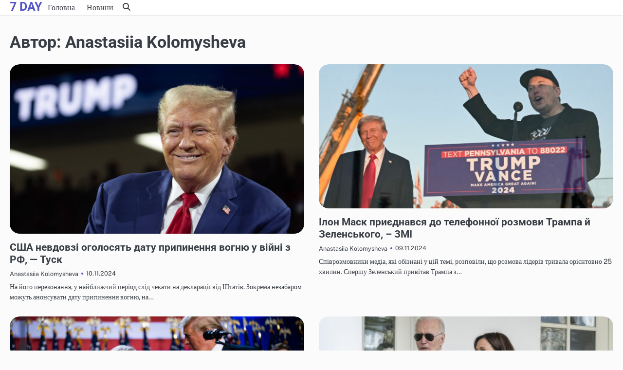

--- FILE ---
content_type: text/html; charset=UTF-8
request_url: https://7day.com.ua/author/anastasiia-kolomysheva/page/6/
body_size: 10606
content:
<!doctype html>
<html lang="uk">
<head>
	<meta charset="UTF-8">
	<meta name="viewport" content="width=device-width, initial-scale=1">
	<link rel="profile" href="https://gmpg.org/xfn/11">
	<meta name='robots' content='index, follow, max-image-preview:large, max-snippet:-1, max-video-preview:-1' />

	<!-- This site is optimized with the Yoast SEO plugin v23.5 - https://yoast.com/wordpress/plugins/seo/ -->
	<title>Anastasiia Kolomysheva, автор у 7 DAY - Сторінка 6 з 45</title>
	<meta name="description" content="Польський прем&#039;єр Дональд Туск заявив, що план Трампа щодо України в розробці, але найближчим часом можуть оголосити дату припинення вогню." />
	<link rel="canonical" href="https://7day.com.ua/author/anastasiia-kolomysheva/page/6/" />
	<link rel="prev" href="https://7day.com.ua/author/anastasiia-kolomysheva/page/5/" />
	<link rel="next" href="https://7day.com.ua/author/anastasiia-kolomysheva/page/7/" />
	<meta property="og:locale" content="uk_UA" />
	<meta property="og:locale:alternate" content="en_US" />
	<meta property="og:type" content="profile" />
	<meta property="og:title" content="Anastasiia Kolomysheva, автор у 7 DAY - Сторінка 6 з 45" />
	<meta property="og:url" content="https://7day.com.ua/3313-ssha-nevdovzi-oholosiat-datu-prypynennia-vohniu-u-viyni-z-rf-tusk/" />
	<meta property="og:site_name" content="7 DAY" />
	<meta property="og:image" content="https://secure.gravatar.com/avatar/631164ea90dc25f9b4a5b689996816ba?s=500&d=mm&r=g" />
	<meta name="twitter:card" content="summary_large_image" />
	<script type="application/ld+json" class="yoast-schema-graph">{"@context":"https://schema.org","@graph":[{"@type":"ProfilePage","@id":"https://7day.com.ua/author/anastasiia-kolomysheva/","url":"https://7day.com.ua/author/anastasiia-kolomysheva/page/6/","name":"Anastasiia Kolomysheva, автор у 7 DAY - Сторінка 6 з 45","isPartOf":{"@id":"https://7day.com.ua/#website"},"primaryImageOfPage":{"@id":"https://7day.com.ua/author/anastasiia-kolomysheva/page/6/#primaryimage"},"image":{"@id":"https://7day.com.ua/author/anastasiia-kolomysheva/page/6/#primaryimage"},"thumbnailUrl":"https://7day.com.ua/wp-content/uploads/2024/11/photo_2024-11-10_12-36-55.jpg","breadcrumb":{"@id":"https://7day.com.ua/author/anastasiia-kolomysheva/page/6/#breadcrumb"},"inLanguage":"uk","potentialAction":[{"@type":"ReadAction","target":["https://7day.com.ua/author/anastasiia-kolomysheva/page/6/"]}]},{"@type":"ImageObject","inLanguage":"uk","@id":"https://7day.com.ua/author/anastasiia-kolomysheva/page/6/#primaryimage","url":"https://7day.com.ua/wp-content/uploads/2024/11/photo_2024-11-10_12-36-55.jpg","contentUrl":"https://7day.com.ua/wp-content/uploads/2024/11/photo_2024-11-10_12-36-55.jpg","width":1280,"height":737,"caption":"План Трампа в розробці. Фото: Getty images"},{"@type":"BreadcrumbList","@id":"https://7day.com.ua/author/anastasiia-kolomysheva/page/6/#breadcrumb","itemListElement":[{"@type":"ListItem","position":1,"name":"Головна","item":"https://7day.com.ua/"},{"@type":"ListItem","position":2,"name":"Архіви для Anastasiia Kolomysheva"}]},{"@type":"WebSite","@id":"https://7day.com.ua/#website","url":"https://7day.com.ua/","name":"7day.com.ua","description":"","potentialAction":[{"@type":"SearchAction","target":{"@type":"EntryPoint","urlTemplate":"https://7day.com.ua/?s={search_term_string}"},"query-input":{"@type":"PropertyValueSpecification","valueRequired":true,"valueName":"search_term_string"}}],"inLanguage":"uk"},{"@type":"Person","@id":"https://7day.com.ua/#/schema/person/5a4f26708612310f07cd920b7a089d37","name":"Anastasiia Kolomysheva","image":{"@type":"ImageObject","inLanguage":"uk","@id":"https://7day.com.ua/#/schema/person/image/","url":"https://secure.gravatar.com/avatar/631164ea90dc25f9b4a5b689996816ba?s=96&d=mm&r=g","contentUrl":"https://secure.gravatar.com/avatar/631164ea90dc25f9b4a5b689996816ba?s=96&d=mm&r=g","caption":"Anastasiia Kolomysheva"},"mainEntityOfPage":{"@id":"https://7day.com.ua/author/anastasiia-kolomysheva/"}}]}</script>
	<!-- / Yoast SEO plugin. -->


<link rel="alternate" type="application/rss+xml" title="7 DAY &raquo; стрічка" href="https://7day.com.ua/feed/" />
<link rel="alternate" type="application/rss+xml" title="7 DAY &raquo; Канал коментарів" href="https://7day.com.ua/comments/feed/" />
<link rel="alternate" type="application/rss+xml" title="7 DAY &raquo; Записи каналу Anastasiia Kolomysheva" href="https://7day.com.ua/author/anastasiia-kolomysheva/feed/" />
<script>
window._wpemojiSettings = {"baseUrl":"https:\/\/s.w.org\/images\/core\/emoji\/14.0.0\/72x72\/","ext":".png","svgUrl":"https:\/\/s.w.org\/images\/core\/emoji\/14.0.0\/svg\/","svgExt":".svg","source":{"concatemoji":"https:\/\/7day.com.ua\/wp-includes\/js\/wp-emoji-release.min.js?ver=6.4.5"}};
/*! This file is auto-generated */
!function(i,n){var o,s,e;function c(e){try{var t={supportTests:e,timestamp:(new Date).valueOf()};sessionStorage.setItem(o,JSON.stringify(t))}catch(e){}}function p(e,t,n){e.clearRect(0,0,e.canvas.width,e.canvas.height),e.fillText(t,0,0);var t=new Uint32Array(e.getImageData(0,0,e.canvas.width,e.canvas.height).data),r=(e.clearRect(0,0,e.canvas.width,e.canvas.height),e.fillText(n,0,0),new Uint32Array(e.getImageData(0,0,e.canvas.width,e.canvas.height).data));return t.every(function(e,t){return e===r[t]})}function u(e,t,n){switch(t){case"flag":return n(e,"\ud83c\udff3\ufe0f\u200d\u26a7\ufe0f","\ud83c\udff3\ufe0f\u200b\u26a7\ufe0f")?!1:!n(e,"\ud83c\uddfa\ud83c\uddf3","\ud83c\uddfa\u200b\ud83c\uddf3")&&!n(e,"\ud83c\udff4\udb40\udc67\udb40\udc62\udb40\udc65\udb40\udc6e\udb40\udc67\udb40\udc7f","\ud83c\udff4\u200b\udb40\udc67\u200b\udb40\udc62\u200b\udb40\udc65\u200b\udb40\udc6e\u200b\udb40\udc67\u200b\udb40\udc7f");case"emoji":return!n(e,"\ud83e\udef1\ud83c\udffb\u200d\ud83e\udef2\ud83c\udfff","\ud83e\udef1\ud83c\udffb\u200b\ud83e\udef2\ud83c\udfff")}return!1}function f(e,t,n){var r="undefined"!=typeof WorkerGlobalScope&&self instanceof WorkerGlobalScope?new OffscreenCanvas(300,150):i.createElement("canvas"),a=r.getContext("2d",{willReadFrequently:!0}),o=(a.textBaseline="top",a.font="600 32px Arial",{});return e.forEach(function(e){o[e]=t(a,e,n)}),o}function t(e){var t=i.createElement("script");t.src=e,t.defer=!0,i.head.appendChild(t)}"undefined"!=typeof Promise&&(o="wpEmojiSettingsSupports",s=["flag","emoji"],n.supports={everything:!0,everythingExceptFlag:!0},e=new Promise(function(e){i.addEventListener("DOMContentLoaded",e,{once:!0})}),new Promise(function(t){var n=function(){try{var e=JSON.parse(sessionStorage.getItem(o));if("object"==typeof e&&"number"==typeof e.timestamp&&(new Date).valueOf()<e.timestamp+604800&&"object"==typeof e.supportTests)return e.supportTests}catch(e){}return null}();if(!n){if("undefined"!=typeof Worker&&"undefined"!=typeof OffscreenCanvas&&"undefined"!=typeof URL&&URL.createObjectURL&&"undefined"!=typeof Blob)try{var e="postMessage("+f.toString()+"("+[JSON.stringify(s),u.toString(),p.toString()].join(",")+"));",r=new Blob([e],{type:"text/javascript"}),a=new Worker(URL.createObjectURL(r),{name:"wpTestEmojiSupports"});return void(a.onmessage=function(e){c(n=e.data),a.terminate(),t(n)})}catch(e){}c(n=f(s,u,p))}t(n)}).then(function(e){for(var t in e)n.supports[t]=e[t],n.supports.everything=n.supports.everything&&n.supports[t],"flag"!==t&&(n.supports.everythingExceptFlag=n.supports.everythingExceptFlag&&n.supports[t]);n.supports.everythingExceptFlag=n.supports.everythingExceptFlag&&!n.supports.flag,n.DOMReady=!1,n.readyCallback=function(){n.DOMReady=!0}}).then(function(){return e}).then(function(){var e;n.supports.everything||(n.readyCallback(),(e=n.source||{}).concatemoji?t(e.concatemoji):e.wpemoji&&e.twemoji&&(t(e.twemoji),t(e.wpemoji)))}))}((window,document),window._wpemojiSettings);
</script>
<style id='wp-emoji-styles-inline-css'>

	img.wp-smiley, img.emoji {
		display: inline !important;
		border: none !important;
		box-shadow: none !important;
		height: 1em !important;
		width: 1em !important;
		margin: 0 0.07em !important;
		vertical-align: -0.1em !important;
		background: none !important;
		padding: 0 !important;
	}
</style>
<link rel='stylesheet' id='wp-block-library-css' href='https://7day.com.ua/wp-includes/css/dist/block-library/style.min.css?ver=6.4.5' media='all' />
<style id='wp-block-library-theme-inline-css'>
.wp-block-audio figcaption{color:#555;font-size:13px;text-align:center}.is-dark-theme .wp-block-audio figcaption{color:hsla(0,0%,100%,.65)}.wp-block-audio{margin:0 0 1em}.wp-block-code{border:1px solid #ccc;border-radius:4px;font-family:Menlo,Consolas,monaco,monospace;padding:.8em 1em}.wp-block-embed figcaption{color:#555;font-size:13px;text-align:center}.is-dark-theme .wp-block-embed figcaption{color:hsla(0,0%,100%,.65)}.wp-block-embed{margin:0 0 1em}.blocks-gallery-caption{color:#555;font-size:13px;text-align:center}.is-dark-theme .blocks-gallery-caption{color:hsla(0,0%,100%,.65)}.wp-block-image figcaption{color:#555;font-size:13px;text-align:center}.is-dark-theme .wp-block-image figcaption{color:hsla(0,0%,100%,.65)}.wp-block-image{margin:0 0 1em}.wp-block-pullquote{border-bottom:4px solid;border-top:4px solid;color:currentColor;margin-bottom:1.75em}.wp-block-pullquote cite,.wp-block-pullquote footer,.wp-block-pullquote__citation{color:currentColor;font-size:.8125em;font-style:normal;text-transform:uppercase}.wp-block-quote{border-left:.25em solid;margin:0 0 1.75em;padding-left:1em}.wp-block-quote cite,.wp-block-quote footer{color:currentColor;font-size:.8125em;font-style:normal;position:relative}.wp-block-quote.has-text-align-right{border-left:none;border-right:.25em solid;padding-left:0;padding-right:1em}.wp-block-quote.has-text-align-center{border:none;padding-left:0}.wp-block-quote.is-large,.wp-block-quote.is-style-large,.wp-block-quote.is-style-plain{border:none}.wp-block-search .wp-block-search__label{font-weight:700}.wp-block-search__button{border:1px solid #ccc;padding:.375em .625em}:where(.wp-block-group.has-background){padding:1.25em 2.375em}.wp-block-separator.has-css-opacity{opacity:.4}.wp-block-separator{border:none;border-bottom:2px solid;margin-left:auto;margin-right:auto}.wp-block-separator.has-alpha-channel-opacity{opacity:1}.wp-block-separator:not(.is-style-wide):not(.is-style-dots){width:100px}.wp-block-separator.has-background:not(.is-style-dots){border-bottom:none;height:1px}.wp-block-separator.has-background:not(.is-style-wide):not(.is-style-dots){height:2px}.wp-block-table{margin:0 0 1em}.wp-block-table td,.wp-block-table th{word-break:normal}.wp-block-table figcaption{color:#555;font-size:13px;text-align:center}.is-dark-theme .wp-block-table figcaption{color:hsla(0,0%,100%,.65)}.wp-block-video figcaption{color:#555;font-size:13px;text-align:center}.is-dark-theme .wp-block-video figcaption{color:hsla(0,0%,100%,.65)}.wp-block-video{margin:0 0 1em}.wp-block-template-part.has-background{margin-bottom:0;margin-top:0;padding:1.25em 2.375em}
</style>
<style id='classic-theme-styles-inline-css'>
/*! This file is auto-generated */
.wp-block-button__link{color:#fff;background-color:#32373c;border-radius:9999px;box-shadow:none;text-decoration:none;padding:calc(.667em + 2px) calc(1.333em + 2px);font-size:1.125em}.wp-block-file__button{background:#32373c;color:#fff;text-decoration:none}
</style>
<style id='global-styles-inline-css'>
body{--wp--preset--color--black: #000000;--wp--preset--color--cyan-bluish-gray: #abb8c3;--wp--preset--color--white: #ffffff;--wp--preset--color--pale-pink: #f78da7;--wp--preset--color--vivid-red: #cf2e2e;--wp--preset--color--luminous-vivid-orange: #ff6900;--wp--preset--color--luminous-vivid-amber: #fcb900;--wp--preset--color--light-green-cyan: #7bdcb5;--wp--preset--color--vivid-green-cyan: #00d084;--wp--preset--color--pale-cyan-blue: #8ed1fc;--wp--preset--color--vivid-cyan-blue: #0693e3;--wp--preset--color--vivid-purple: #9b51e0;--wp--preset--gradient--vivid-cyan-blue-to-vivid-purple: linear-gradient(135deg,rgba(6,147,227,1) 0%,rgb(155,81,224) 100%);--wp--preset--gradient--light-green-cyan-to-vivid-green-cyan: linear-gradient(135deg,rgb(122,220,180) 0%,rgb(0,208,130) 100%);--wp--preset--gradient--luminous-vivid-amber-to-luminous-vivid-orange: linear-gradient(135deg,rgba(252,185,0,1) 0%,rgba(255,105,0,1) 100%);--wp--preset--gradient--luminous-vivid-orange-to-vivid-red: linear-gradient(135deg,rgba(255,105,0,1) 0%,rgb(207,46,46) 100%);--wp--preset--gradient--very-light-gray-to-cyan-bluish-gray: linear-gradient(135deg,rgb(238,238,238) 0%,rgb(169,184,195) 100%);--wp--preset--gradient--cool-to-warm-spectrum: linear-gradient(135deg,rgb(74,234,220) 0%,rgb(151,120,209) 20%,rgb(207,42,186) 40%,rgb(238,44,130) 60%,rgb(251,105,98) 80%,rgb(254,248,76) 100%);--wp--preset--gradient--blush-light-purple: linear-gradient(135deg,rgb(255,206,236) 0%,rgb(152,150,240) 100%);--wp--preset--gradient--blush-bordeaux: linear-gradient(135deg,rgb(254,205,165) 0%,rgb(254,45,45) 50%,rgb(107,0,62) 100%);--wp--preset--gradient--luminous-dusk: linear-gradient(135deg,rgb(255,203,112) 0%,rgb(199,81,192) 50%,rgb(65,88,208) 100%);--wp--preset--gradient--pale-ocean: linear-gradient(135deg,rgb(255,245,203) 0%,rgb(182,227,212) 50%,rgb(51,167,181) 100%);--wp--preset--gradient--electric-grass: linear-gradient(135deg,rgb(202,248,128) 0%,rgb(113,206,126) 100%);--wp--preset--gradient--midnight: linear-gradient(135deg,rgb(2,3,129) 0%,rgb(40,116,252) 100%);--wp--preset--font-size--small: 13px;--wp--preset--font-size--medium: 20px;--wp--preset--font-size--large: 36px;--wp--preset--font-size--x-large: 42px;--wp--preset--spacing--20: 0.44rem;--wp--preset--spacing--30: 0.67rem;--wp--preset--spacing--40: 1rem;--wp--preset--spacing--50: 1.5rem;--wp--preset--spacing--60: 2.25rem;--wp--preset--spacing--70: 3.38rem;--wp--preset--spacing--80: 5.06rem;--wp--preset--shadow--natural: 6px 6px 9px rgba(0, 0, 0, 0.2);--wp--preset--shadow--deep: 12px 12px 50px rgba(0, 0, 0, 0.4);--wp--preset--shadow--sharp: 6px 6px 0px rgba(0, 0, 0, 0.2);--wp--preset--shadow--outlined: 6px 6px 0px -3px rgba(255, 255, 255, 1), 6px 6px rgba(0, 0, 0, 1);--wp--preset--shadow--crisp: 6px 6px 0px rgba(0, 0, 0, 1);}:where(.is-layout-flex){gap: 0.5em;}:where(.is-layout-grid){gap: 0.5em;}body .is-layout-flow > .alignleft{float: left;margin-inline-start: 0;margin-inline-end: 2em;}body .is-layout-flow > .alignright{float: right;margin-inline-start: 2em;margin-inline-end: 0;}body .is-layout-flow > .aligncenter{margin-left: auto !important;margin-right: auto !important;}body .is-layout-constrained > .alignleft{float: left;margin-inline-start: 0;margin-inline-end: 2em;}body .is-layout-constrained > .alignright{float: right;margin-inline-start: 2em;margin-inline-end: 0;}body .is-layout-constrained > .aligncenter{margin-left: auto !important;margin-right: auto !important;}body .is-layout-constrained > :where(:not(.alignleft):not(.alignright):not(.alignfull)){max-width: var(--wp--style--global--content-size);margin-left: auto !important;margin-right: auto !important;}body .is-layout-constrained > .alignwide{max-width: var(--wp--style--global--wide-size);}body .is-layout-flex{display: flex;}body .is-layout-flex{flex-wrap: wrap;align-items: center;}body .is-layout-flex > *{margin: 0;}body .is-layout-grid{display: grid;}body .is-layout-grid > *{margin: 0;}:where(.wp-block-columns.is-layout-flex){gap: 2em;}:where(.wp-block-columns.is-layout-grid){gap: 2em;}:where(.wp-block-post-template.is-layout-flex){gap: 1.25em;}:where(.wp-block-post-template.is-layout-grid){gap: 1.25em;}.has-black-color{color: var(--wp--preset--color--black) !important;}.has-cyan-bluish-gray-color{color: var(--wp--preset--color--cyan-bluish-gray) !important;}.has-white-color{color: var(--wp--preset--color--white) !important;}.has-pale-pink-color{color: var(--wp--preset--color--pale-pink) !important;}.has-vivid-red-color{color: var(--wp--preset--color--vivid-red) !important;}.has-luminous-vivid-orange-color{color: var(--wp--preset--color--luminous-vivid-orange) !important;}.has-luminous-vivid-amber-color{color: var(--wp--preset--color--luminous-vivid-amber) !important;}.has-light-green-cyan-color{color: var(--wp--preset--color--light-green-cyan) !important;}.has-vivid-green-cyan-color{color: var(--wp--preset--color--vivid-green-cyan) !important;}.has-pale-cyan-blue-color{color: var(--wp--preset--color--pale-cyan-blue) !important;}.has-vivid-cyan-blue-color{color: var(--wp--preset--color--vivid-cyan-blue) !important;}.has-vivid-purple-color{color: var(--wp--preset--color--vivid-purple) !important;}.has-black-background-color{background-color: var(--wp--preset--color--black) !important;}.has-cyan-bluish-gray-background-color{background-color: var(--wp--preset--color--cyan-bluish-gray) !important;}.has-white-background-color{background-color: var(--wp--preset--color--white) !important;}.has-pale-pink-background-color{background-color: var(--wp--preset--color--pale-pink) !important;}.has-vivid-red-background-color{background-color: var(--wp--preset--color--vivid-red) !important;}.has-luminous-vivid-orange-background-color{background-color: var(--wp--preset--color--luminous-vivid-orange) !important;}.has-luminous-vivid-amber-background-color{background-color: var(--wp--preset--color--luminous-vivid-amber) !important;}.has-light-green-cyan-background-color{background-color: var(--wp--preset--color--light-green-cyan) !important;}.has-vivid-green-cyan-background-color{background-color: var(--wp--preset--color--vivid-green-cyan) !important;}.has-pale-cyan-blue-background-color{background-color: var(--wp--preset--color--pale-cyan-blue) !important;}.has-vivid-cyan-blue-background-color{background-color: var(--wp--preset--color--vivid-cyan-blue) !important;}.has-vivid-purple-background-color{background-color: var(--wp--preset--color--vivid-purple) !important;}.has-black-border-color{border-color: var(--wp--preset--color--black) !important;}.has-cyan-bluish-gray-border-color{border-color: var(--wp--preset--color--cyan-bluish-gray) !important;}.has-white-border-color{border-color: var(--wp--preset--color--white) !important;}.has-pale-pink-border-color{border-color: var(--wp--preset--color--pale-pink) !important;}.has-vivid-red-border-color{border-color: var(--wp--preset--color--vivid-red) !important;}.has-luminous-vivid-orange-border-color{border-color: var(--wp--preset--color--luminous-vivid-orange) !important;}.has-luminous-vivid-amber-border-color{border-color: var(--wp--preset--color--luminous-vivid-amber) !important;}.has-light-green-cyan-border-color{border-color: var(--wp--preset--color--light-green-cyan) !important;}.has-vivid-green-cyan-border-color{border-color: var(--wp--preset--color--vivid-green-cyan) !important;}.has-pale-cyan-blue-border-color{border-color: var(--wp--preset--color--pale-cyan-blue) !important;}.has-vivid-cyan-blue-border-color{border-color: var(--wp--preset--color--vivid-cyan-blue) !important;}.has-vivid-purple-border-color{border-color: var(--wp--preset--color--vivid-purple) !important;}.has-vivid-cyan-blue-to-vivid-purple-gradient-background{background: var(--wp--preset--gradient--vivid-cyan-blue-to-vivid-purple) !important;}.has-light-green-cyan-to-vivid-green-cyan-gradient-background{background: var(--wp--preset--gradient--light-green-cyan-to-vivid-green-cyan) !important;}.has-luminous-vivid-amber-to-luminous-vivid-orange-gradient-background{background: var(--wp--preset--gradient--luminous-vivid-amber-to-luminous-vivid-orange) !important;}.has-luminous-vivid-orange-to-vivid-red-gradient-background{background: var(--wp--preset--gradient--luminous-vivid-orange-to-vivid-red) !important;}.has-very-light-gray-to-cyan-bluish-gray-gradient-background{background: var(--wp--preset--gradient--very-light-gray-to-cyan-bluish-gray) !important;}.has-cool-to-warm-spectrum-gradient-background{background: var(--wp--preset--gradient--cool-to-warm-spectrum) !important;}.has-blush-light-purple-gradient-background{background: var(--wp--preset--gradient--blush-light-purple) !important;}.has-blush-bordeaux-gradient-background{background: var(--wp--preset--gradient--blush-bordeaux) !important;}.has-luminous-dusk-gradient-background{background: var(--wp--preset--gradient--luminous-dusk) !important;}.has-pale-ocean-gradient-background{background: var(--wp--preset--gradient--pale-ocean) !important;}.has-electric-grass-gradient-background{background: var(--wp--preset--gradient--electric-grass) !important;}.has-midnight-gradient-background{background: var(--wp--preset--gradient--midnight) !important;}.has-small-font-size{font-size: var(--wp--preset--font-size--small) !important;}.has-medium-font-size{font-size: var(--wp--preset--font-size--medium) !important;}.has-large-font-size{font-size: var(--wp--preset--font-size--large) !important;}.has-x-large-font-size{font-size: var(--wp--preset--font-size--x-large) !important;}
.wp-block-navigation a:where(:not(.wp-element-button)){color: inherit;}
:where(.wp-block-post-template.is-layout-flex){gap: 1.25em;}:where(.wp-block-post-template.is-layout-grid){gap: 1.25em;}
:where(.wp-block-columns.is-layout-flex){gap: 2em;}:where(.wp-block-columns.is-layout-grid){gap: 2em;}
.wp-block-pullquote{font-size: 1.5em;line-height: 1.6;}
</style>
<link rel='stylesheet' id='wpm-main-css' href='//7day.com.ua/wp-content/plugins/wp-multilang/assets/styles/main.min.css?ver=2.4.24' media='all' />
<link rel='stylesheet' id='slick-css-css' href='https://7day.com.ua/wp-content/themes/odyssey-blog/assets/css/slick.min.css?ver=1.8.0' media='all' />
<link rel='stylesheet' id='font-awesome-css-css' href='https://7day.com.ua/wp-content/themes/odyssey-blog/assets/css/fontawesome.min.css?ver=6.4.2' media='all' />
<link rel='stylesheet' id='google-fonts-css' href='https://7day.com.ua/wp-content/fonts/758ec793354bf96bacbda81c61b81792.css' media='all' />
<link rel='stylesheet' id='odyssey-blog-style-css' href='https://7day.com.ua/wp-content/themes/odyssey-blog/style.css?ver=1.0.1' media='all' />
<style id='odyssey-blog-style-inline-css'>

	/* Color */
	:root {
		--site-title-color: #5454c5;
		}
	
	/* Typograhpy */
	:root {
		--font-heading: "Roboto", serif;
		--font-main: -apple-system, BlinkMacSystemFont,"Public Sans", "Segoe UI", Roboto, Oxygen-Sans, Ubuntu, Cantarell, "Helvetica Neue", sans-serif;
	}

	body,
	button, input, select, optgroup, textarea {
		font-family: "Public Sans", serif;
	}

	.site-title a {
		font-family: "Roboto", serif;
	}

	.site-description {
		font-family: "Public Sans", serif;
	}
	
</style>
<script src="https://7day.com.ua/wp-includes/js/jquery/jquery.min.js?ver=3.7.1" id="jquery-core-js"></script>
<script src="https://7day.com.ua/wp-includes/js/jquery/jquery-migrate.min.js?ver=3.4.1" id="jquery-migrate-js"></script>
<link rel="https://api.w.org/" href="https://7day.com.ua/wp-json/" /><link rel="alternate" type="application/json" href="https://7day.com.ua/wp-json/wp/v2/users/6" /><link rel="EditURI" type="application/rsd+xml" title="RSD" href="https://7day.com.ua/xmlrpc.php?rsd" />
<meta name="generator" content="WordPress 6.4.5" />
<link rel="alternate" hreflang="x-default" href="https://7day.com.ua/author/anastasiia-kolomysheva/page/6/"/>
<link rel="alternate" hreflang="uk" href="https://7day.com.ua/author/anastasiia-kolomysheva/page/6/"/>
<link rel="alternate" hreflang="en-us" href="https://7day.com.ua/en/author/anastasiia-kolomysheva/page/6/"/>

<style type="text/css" id="breadcrumb-trail-css">.breadcrumbs ul li::after {content: "/";}</style>
<link rel="icon" href="https://7day.com.ua/wp-content/uploads/2024/02/cropped-618ecf82-7a28-4b26-923a-bb4e81fdbf67-32x32.webp" sizes="32x32" />
<link rel="icon" href="https://7day.com.ua/wp-content/uploads/2024/02/cropped-618ecf82-7a28-4b26-923a-bb4e81fdbf67-192x192.webp" sizes="192x192" />
<link rel="apple-touch-icon" href="https://7day.com.ua/wp-content/uploads/2024/02/cropped-618ecf82-7a28-4b26-923a-bb4e81fdbf67-180x180.webp" />
<meta name="msapplication-TileImage" content="https://7day.com.ua/wp-content/uploads/2024/02/cropped-618ecf82-7a28-4b26-923a-bb4e81fdbf67-270x270.webp" />
</head>

<body class="archive paged author author-anastasiia-kolomysheva author-6 wp-embed-responsive paged-6 author-paged-6 language-uk hfeed no-sidebar light-mode right-sidebar">

		<div id="page" class="site">

		<a class="skip-link screen-reader-text" href="#primary">Skip to content</a>

		<div id="loader" class="loader-3">
			<div class="loader-container">
				<div id="preloader">
				</div>
			</div>
		</div><!-- #loader -->

		<header id="masthead" class="site-header">
			<div class="odyssey-blog-header">
				<div class="navigation-outer-wrapper">
										<div class="odyssey-blog-navigation">
						<div class="section-wrapper">
							<div class="navigation-wrapper">
								<div class="navigation-left-part">
									<div class="site-branding">
																				<div class="site-identity">
																							<p class="site-title"><a href="https://7day.com.ua/" rel="home">7 DAY</a></p>
																						</div>	
									</div>
								</div>
								<div class="odyssey-blog-navigation-container">
									<div class="nav-wrapper">
										<nav id="site-navigation" class="main-navigation">
											<button class="menu-toggle" aria-controls="primary-menu" aria-expanded="false">
												<span class="ham-icon"></span>
												<span class="ham-icon"></span>
												<span class="ham-icon"></span>
											</button>
											<div class="navigation-area">
												<div class="menu-menu-1-container"><ul id="primary-menu" class="menu"><li id="menu-item-2626" class="menu-item menu-item-type-custom menu-item-object-custom menu-item-home menu-item-2626"><a href="https://7day.com.ua">Головна</a></li>
<li id="menu-item-5580" class="menu-item menu-item-type-taxonomy menu-item-object-category menu-item-5580"><a href="https://7day.com.ua/news/">Новини</a></li>
</ul></div>											</div>
										</nav><!-- #site-navigation -->
									</div>
								</div>
								<div class="navigation-right-part">
									<div class="odyssey-blog-header-search">
										<div class="header-search-wrap">
											<a href="#" class="search-icon"><i class="fa-solid fa-magnifying-glass" aria-hidden="true"></i></a>
											<div class="header-search-form">
												<form role="search" method="get" class="search-form" action="https://7day.com.ua/">
				<label>
					<span class="screen-reader-text">Пошук:</span>
					<input type="search" class="search-field" placeholder="Пошук &hellip;" value="" name="s" />
				</label>
				<input type="submit" class="search-submit" value="Шукати" />
			</form>											</div>
										</div>
									</div>
								</div>
							</div>
						</div>	
					</div>
				</div>
			</div>	
		</header><!-- #masthead -->

					<div class="odyssey-blog-main-wrapper">
				<div class="section-wrapper">
					<div class="odyssey-blog-container-wrapper">
					
<main id="primary" class="site-main">

	
		<header class="page-header">
			<h1 class="page-title">Автор: <span>Anastasiia Kolomysheva</span></h1>		</header><!-- .page-header -->
		<div class="blog-archive-layout archive-grid-layout column-2">
			
<article id="post-3313" class="post-3313 post type-post status-publish format-standard has-post-thumbnail hentry category-news tag-viyna-v-ukraini tag-donald-tramp tag-donald-tusk tag-polshcha tag-ssha">
	<div class="blog-post-container">
		<div class="blog-post-inner">
			<div class="blog-post-image">
				
			<a class="post-thumbnail" href="https://7day.com.ua/3313-ssha-nevdovzi-oholosiat-datu-prypynennia-vohniu-u-viyni-z-rf-tusk/" aria-hidden="true" tabindex="-1">
				<img width="1280" height="737" src="https://7day.com.ua/wp-content/uploads/2024/11/photo_2024-11-10_12-36-55.jpg" class="attachment-post-thumbnail size-post-thumbnail wp-post-image" alt="США невдовзі оголосять дату припинення вогню у війні з РФ, — Туск" decoding="async" fetchpriority="high" srcset="https://7day.com.ua/wp-content/uploads/2024/11/photo_2024-11-10_12-36-55.jpg 1280w, https://7day.com.ua/wp-content/uploads/2024/11/photo_2024-11-10_12-36-55-300x173.jpg 300w, https://7day.com.ua/wp-content/uploads/2024/11/photo_2024-11-10_12-36-55-1024x590.jpg 1024w, https://7day.com.ua/wp-content/uploads/2024/11/photo_2024-11-10_12-36-55-768x442.jpg 768w" sizes="(max-width: 1280px) 100vw, 1280px" />			</a>

							<div class="post-categories">
					<span class="cat-links"><a href="https://7day.com.ua/news/">Новини</a></span>				</div>
			</div>
			<div class="blog-post-detail">
				<h2 class="entry-title"><a href="https://7day.com.ua/3313-ssha-nevdovzi-oholosiat-datu-prypynennia-vohniu-u-viyni-z-rf-tusk/" rel="bookmark">США невдовзі оголосять дату припинення вогню у війні з РФ, — Туск</a></h2>				<div class="post-meta">
					<div class="post-meta-wrapper">
						<span class="post-author"> <a href="https://7day.com.ua/author/anastasiia-kolomysheva/">Anastasiia Kolomysheva</a></span><span class="post-date"><a href="https://7day.com.ua/3313-ssha-nevdovzi-oholosiat-datu-prypynennia-vohniu-u-viyni-z-rf-tusk/"><time class="entry-date published" datetime="2024-11-10T11:24:00+02:00">10.11.2024</time><time class="updated" datetime="2024-11-10T12:40:11+02:00">10.11.2024</time></a></span>					</div>
				</div>
				<div class="post-excerpt">
					<p>На його переконання, у найближчий період слід чекати на декларації від Штатів. Зокрема незабаром можуть анонсувати дату припинення вогню, на&hellip;</p>
				</div>
			</div>
		</div>
	</div>	
</article><!-- #post-3313 -->

<article id="post-3308" class="post-3308 post type-post status-publish format-standard has-post-thumbnail hentry category-news tag-volodymyr-zelenskyy tag-donald-tramp tag-ilon-mask tag-ssha">
	<div class="blog-post-container">
		<div class="blog-post-inner">
			<div class="blog-post-image">
				
			<a class="post-thumbnail" href="https://7day.com.ua/3308-ilon-mask-pryiednavsia-do-telefonnoi-rozmovy-trampa-y-zelenskoho-zmi/" aria-hidden="true" tabindex="-1">
				<img width="1280" height="627" src="https://7day.com.ua/wp-content/uploads/2024/11/photo_2024-11-09_12-30-03.jpg" class="attachment-post-thumbnail size-post-thumbnail wp-post-image" alt="Ілон Маск приєднався до телефонної розмови Трампа й Зеленського, &#8211; ЗМІ" decoding="async" srcset="https://7day.com.ua/wp-content/uploads/2024/11/photo_2024-11-09_12-30-03.jpg 1280w, https://7day.com.ua/wp-content/uploads/2024/11/photo_2024-11-09_12-30-03-300x147.jpg 300w, https://7day.com.ua/wp-content/uploads/2024/11/photo_2024-11-09_12-30-03-1024x502.jpg 1024w, https://7day.com.ua/wp-content/uploads/2024/11/photo_2024-11-09_12-30-03-768x376.jpg 768w" sizes="(max-width: 1280px) 100vw, 1280px" />			</a>

							<div class="post-categories">
					<span class="cat-links"><a href="https://7day.com.ua/news/">Новини</a></span>				</div>
			</div>
			<div class="blog-post-detail">
				<h2 class="entry-title"><a href="https://7day.com.ua/3308-ilon-mask-pryiednavsia-do-telefonnoi-rozmovy-trampa-y-zelenskoho-zmi/" rel="bookmark">Ілон Маск приєднався до телефонної розмови Трампа й Зеленського, &#8211; ЗМІ</a></h2>				<div class="post-meta">
					<div class="post-meta-wrapper">
						<span class="post-author"> <a href="https://7day.com.ua/author/anastasiia-kolomysheva/">Anastasiia Kolomysheva</a></span><span class="post-date"><a href="https://7day.com.ua/3308-ilon-mask-pryiednavsia-do-telefonnoi-rozmovy-trampa-y-zelenskoho-zmi/"><time class="entry-date published" datetime="2024-11-09T11:38:00+02:00">09.11.2024</time><time class="updated" datetime="2024-11-09T12:33:07+02:00">09.11.2024</time></a></span>					</div>
				</div>
				<div class="post-excerpt">
					<p>Співрозмовники медіа, які обізнані у цій темі, розповіли, що розмова лідерів тривала орієнтовно 25 хвилин. Спершу Зеленський привітав Трампа з&hellip;</p>
				</div>
			</div>
		</div>
	</div>	
</article><!-- #post-3308 -->

<article id="post-3300" class="post-3300 post type-post status-publish format-standard has-post-thumbnail hentry category-news tag-siuzi-vaylz tag-uriad tag-bilyy-dim tag-donald-tramp">
	<div class="blog-post-container">
		<div class="blog-post-inner">
			<div class="blog-post-image">
				
			<a class="post-thumbnail" href="https://7day.com.ua/3300-donald-tramp-pryznachyv-kerivnytsiu-aparatu-biloho-domu-v-novomu-uriadi/" aria-hidden="true" tabindex="-1">
				<img width="1280" height="685" src="https://7day.com.ua/wp-content/uploads/2024/11/photo_2024-11-08_10-58-30.jpg" class="attachment-post-thumbnail size-post-thumbnail wp-post-image" alt="Трамп вже встиг обрати керівницю апарату Білого дому" decoding="async" srcset="https://7day.com.ua/wp-content/uploads/2024/11/photo_2024-11-08_10-58-30.jpg 1280w, https://7day.com.ua/wp-content/uploads/2024/11/photo_2024-11-08_10-58-30-300x161.jpg 300w, https://7day.com.ua/wp-content/uploads/2024/11/photo_2024-11-08_10-58-30-1024x548.jpg 1024w, https://7day.com.ua/wp-content/uploads/2024/11/photo_2024-11-08_10-58-30-768x411.jpg 768w" sizes="(max-width: 1280px) 100vw, 1280px" />			</a>

							<div class="post-categories">
					<span class="cat-links"><a href="https://7day.com.ua/news/">Новини</a></span>				</div>
			</div>
			<div class="blog-post-detail">
				<h2 class="entry-title"><a href="https://7day.com.ua/3300-donald-tramp-pryznachyv-kerivnytsiu-aparatu-biloho-domu-v-novomu-uriadi/" rel="bookmark">Трамп вже встиг обрати керівницю апарату Білого дому</a></h2>				<div class="post-meta">
					<div class="post-meta-wrapper">
						<span class="post-author"> <a href="https://7day.com.ua/author/anastasiia-kolomysheva/">Anastasiia Kolomysheva</a></span><span class="post-date"><a href="https://7day.com.ua/3300-donald-tramp-pryznachyv-kerivnytsiu-aparatu-biloho-domu-v-novomu-uriadi/"><time class="entry-date published" datetime="2024-11-08T10:32:00+02:00">08.11.2024</time><time class="updated" datetime="2024-11-08T16:03:51+02:00">08.11.2024</time></a></span>					</div>
				</div>
				<div class="post-excerpt">
					<p>Майбутній глава Сполучених Штатів Дональд Трамп обрав Сюзі Вайлз на посаду керівниці апарату Білого дому.</p>
				</div>
			</div>
		</div>
	</div>	
</article><!-- #post-3300 -->

<article id="post-3294" class="post-3294 post type-post status-publish format-standard has-post-thumbnail hentry category-news tag-kamala-harris tag-vybory tag-dzho-bayden tag-donald-tramp tag-ssha">
	<div class="blog-post-container">
		<div class="blog-post-inner">
			<div class="blog-post-image">
				
			<a class="post-thumbnail" href="https://7day.com.ua/3294-bayden-vpershe-prokomentuvav-porazku-harris-na-vyborakh-ssha/" aria-hidden="true" tabindex="-1">
				<img width="1280" height="616" src="https://7day.com.ua/wp-content/uploads/2024/11/photo_2024-11-07_12-06-18.jpg" class="attachment-post-thumbnail size-post-thumbnail wp-post-image" alt="Байден вперше прокоментував поразку Гарріс на виборах президента США" decoding="async" loading="lazy" srcset="https://7day.com.ua/wp-content/uploads/2024/11/photo_2024-11-07_12-06-18.jpg 1280w, https://7day.com.ua/wp-content/uploads/2024/11/photo_2024-11-07_12-06-18-300x144.jpg 300w, https://7day.com.ua/wp-content/uploads/2024/11/photo_2024-11-07_12-06-18-1024x493.jpg 1024w, https://7day.com.ua/wp-content/uploads/2024/11/photo_2024-11-07_12-06-18-768x370.jpg 768w" sizes="(max-width: 1280px) 100vw, 1280px" />			</a>

							<div class="post-categories">
					<span class="cat-links"><a href="https://7day.com.ua/news/">Новини</a></span>				</div>
			</div>
			<div class="blog-post-detail">
				<h2 class="entry-title"><a href="https://7day.com.ua/3294-bayden-vpershe-prokomentuvav-porazku-harris-na-vyborakh-ssha/" rel="bookmark">Байден вперше прокоментував поразку Гарріс на виборах президента США</a></h2>				<div class="post-meta">
					<div class="post-meta-wrapper">
						<span class="post-author"> <a href="https://7day.com.ua/author/anastasiia-kolomysheva/">Anastasiia Kolomysheva</a></span><span class="post-date"><a href="https://7day.com.ua/3294-bayden-vpershe-prokomentuvav-porazku-harris-na-vyborakh-ssha/"><time class="entry-date published" datetime="2024-11-07T11:39:00+02:00">07.11.2024</time><time class="updated" datetime="2024-11-07T16:42:48+02:00">07.11.2024</time></a></span>					</div>
				</div>
				<div class="post-excerpt">
					<p>Він вважає, що Гарріс і надалі залишатиметься активною політичною фігурою.</p>
				</div>
			</div>
		</div>
	</div>	
</article><!-- #post-3294 -->

<article id="post-3287" class="post-3287 post type-post status-publish format-standard has-post-thumbnail hentry category-news tag-vybory-2 tag-iran tag-rosiia tag-ssha">
	<div class="blog-post-container">
		<div class="blog-post-inner">
			<div class="blog-post-image">
				
			<a class="post-thumbnail" href="https://7day.com.ua/3287-rosiia-ta-iran-zdiysniuiut-sproby-zirvaty-vybory-prezydenta-ssha/" aria-hidden="true" tabindex="-1">
				<img width="1280" height="634" src="https://7day.com.ua/wp-content/uploads/2024/11/photo_2024-11-05_15-10-06.jpg" class="attachment-post-thumbnail size-post-thumbnail wp-post-image" alt="Росія та Іран здійснюють спроби зірвати вибори президента США, &#8211; ФБР" decoding="async" loading="lazy" srcset="https://7day.com.ua/wp-content/uploads/2024/11/photo_2024-11-05_15-10-06.jpg 1280w, https://7day.com.ua/wp-content/uploads/2024/11/photo_2024-11-05_15-10-06-300x149.jpg 300w, https://7day.com.ua/wp-content/uploads/2024/11/photo_2024-11-05_15-10-06-1024x507.jpg 1024w, https://7day.com.ua/wp-content/uploads/2024/11/photo_2024-11-05_15-10-06-768x380.jpg 768w" sizes="(max-width: 1280px) 100vw, 1280px" />			</a>

							<div class="post-categories">
					<span class="cat-links"><a href="https://7day.com.ua/news/">Новини</a></span>				</div>
			</div>
			<div class="blog-post-detail">
				<h2 class="entry-title"><a href="https://7day.com.ua/3287-rosiia-ta-iran-zdiysniuiut-sproby-zirvaty-vybory-prezydenta-ssha/" rel="bookmark">Росія та Іран здійснюють спроби зірвати вибори президента США, &#8211; ФБР</a></h2>				<div class="post-meta">
					<div class="post-meta-wrapper">
						<span class="post-author"> <a href="https://7day.com.ua/author/anastasiia-kolomysheva/">Anastasiia Kolomysheva</a></span><span class="post-date"><a href="https://7day.com.ua/3287-rosiia-ta-iran-zdiysniuiut-sproby-zirvaty-vybory-prezydenta-ssha/"><time class="entry-date published" datetime="2024-11-05T14:34:00+02:00">05.11.2024</time><time class="updated" datetime="2024-11-05T16:52:39+02:00">05.11.2024</time></a></span>					</div>
				</div>
				<div class="post-excerpt">
					<p>Представники американського Федерального бюро розслідувань заявили, що Росія разом з Іраном намагаються вплинути на результати виборів президента США.</p>
				</div>
			</div>
		</div>
	</div>	
</article><!-- #post-3287 -->

<article id="post-3265" class="post-3265 post type-post status-publish format-standard has-post-thumbnail hentry category-news tag-vybory tag-maia-sandu tag-moldova">
	<div class="blog-post-container">
		<div class="blog-post-inner">
			<div class="blog-post-image">
				
			<a class="post-thumbnail" href="https://7day.com.ua/3265-na-vyborakh-u-moldovi-peremohla-maia-sandu/" aria-hidden="true" tabindex="-1">
				<img width="1280" height="716" src="https://7day.com.ua/wp-content/uploads/2024/11/photo_2024-11-04_11-20-20.jpg" class="attachment-post-thumbnail size-post-thumbnail wp-post-image" alt="Санду перемагає на виборах у Молдові" decoding="async" loading="lazy" srcset="https://7day.com.ua/wp-content/uploads/2024/11/photo_2024-11-04_11-20-20.jpg 1280w, https://7day.com.ua/wp-content/uploads/2024/11/photo_2024-11-04_11-20-20-300x168.jpg 300w, https://7day.com.ua/wp-content/uploads/2024/11/photo_2024-11-04_11-20-20-1024x573.jpg 1024w, https://7day.com.ua/wp-content/uploads/2024/11/photo_2024-11-04_11-20-20-768x430.jpg 768w" sizes="(max-width: 1280px) 100vw, 1280px" />			</a>

							<div class="post-categories">
					<span class="cat-links"><a href="https://7day.com.ua/news/">Новини</a></span>				</div>
			</div>
			<div class="blog-post-detail">
				<h2 class="entry-title"><a href="https://7day.com.ua/3265-na-vyborakh-u-moldovi-peremohla-maia-sandu/" rel="bookmark">Санду перемагає на виборах у Молдові</a></h2>				<div class="post-meta">
					<div class="post-meta-wrapper">
						<span class="post-author"> <a href="https://7day.com.ua/author/anastasiia-kolomysheva/">Anastasiia Kolomysheva</a></span><span class="post-date"><a href="https://7day.com.ua/3265-na-vyborakh-u-moldovi-peremohla-maia-sandu/"><time class="entry-date published" datetime="2024-11-04T11:22:42+02:00">04.11.2024</time><time class="updated" datetime="2024-11-04T12:05:18+02:00">04.11.2024</time></a></span>					</div>
				</div>
				<div class="post-excerpt">
					<p>У результаті опрацьованих 99,86% бюлетенів, 55,41% громадян Молдови віддали свій голос за Санду.</p>
				</div>
			</div>
		</div>
	</div>	
</article><!-- #post-3265 -->

<article id="post-3261" class="post-3261 post type-post status-publish format-standard has-post-thumbnail hentry category-news tag-kemi-badenok tag-konservatyvna-partiia tag-velyka-brytaniia">
	<div class="blog-post-container">
		<div class="blog-post-inner">
			<div class="blog-post-image">
				
			<a class="post-thumbnail" href="https://7day.com.ua/3261-temnoshkira-zhinka-vpershe-ocholyla-konservatyvnu-partiiu-velykoi-brytanii/" aria-hidden="true" tabindex="-1">
				<img width="1280" height="623" src="https://7day.com.ua/wp-content/uploads/2024/11/photo_2024-11-03_13-23-35.jpg" class="attachment-post-thumbnail size-post-thumbnail wp-post-image" alt="Темношкіра жінка вперше очолила Консервативну партію Великої Британії" decoding="async" loading="lazy" srcset="https://7day.com.ua/wp-content/uploads/2024/11/photo_2024-11-03_13-23-35.jpg 1280w, https://7day.com.ua/wp-content/uploads/2024/11/photo_2024-11-03_13-23-35-300x146.jpg 300w, https://7day.com.ua/wp-content/uploads/2024/11/photo_2024-11-03_13-23-35-1024x498.jpg 1024w, https://7day.com.ua/wp-content/uploads/2024/11/photo_2024-11-03_13-23-35-768x374.jpg 768w" sizes="(max-width: 1280px) 100vw, 1280px" />			</a>

							<div class="post-categories">
					<span class="cat-links"><a href="https://7day.com.ua/news/">Новини</a></span>				</div>
			</div>
			<div class="blog-post-detail">
				<h2 class="entry-title"><a href="https://7day.com.ua/3261-temnoshkira-zhinka-vpershe-ocholyla-konservatyvnu-partiiu-velykoi-brytanii/" rel="bookmark">Темношкіра жінка вперше очолила Консервативну партію Великої Британії</a></h2>				<div class="post-meta">
					<div class="post-meta-wrapper">
						<span class="post-author"> <a href="https://7day.com.ua/author/anastasiia-kolomysheva/">Anastasiia Kolomysheva</a></span><span class="post-date"><a href="https://7day.com.ua/3261-temnoshkira-zhinka-vpershe-ocholyla-konservatyvnu-partiiu-velykoi-brytanii/"><time class="entry-date published" datetime="2024-11-03T11:27:00+02:00">03.11.2024</time><time class="updated" datetime="2024-11-03T14:14:05+02:00">03.11.2024</time></a></span>					</div>
				</div>
				<div class="post-excerpt">
					<p>Баденок виступає за низькі податки, а також вільну ринкову економіку. Зокрема вона хоче перезавантажити та перепрограмувати Велику Британію.</p>
				</div>
			</div>
		</div>
	</div>	
</article><!-- #post-3261 -->

<article id="post-3256" class="post-3256 post type-post status-publish format-standard has-post-thumbnail hentry category-news tag-vybory tag-maia-sandu tag-moldova tag-rosiia">
	<div class="blog-post-container">
		<div class="blog-post-inner">
			<div class="blog-post-image">
				
			<a class="post-thumbnail" href="https://7day.com.ua/3256-u-moldovi-hromadianam-pohrozhuiut-vbyvstvom-cherez-anonimni-dzvinky/" aria-hidden="true" tabindex="-1">
				<img width="1280" height="662" src="https://7day.com.ua/wp-content/uploads/2024/11/photo_2024-11-02_11-42-02.jpg" class="attachment-post-thumbnail size-post-thumbnail wp-post-image" alt="У Молдові громадянам погрожують вбивством через анонімні дзвінки" decoding="async" loading="lazy" srcset="https://7day.com.ua/wp-content/uploads/2024/11/photo_2024-11-02_11-42-02.jpg 1280w, https://7day.com.ua/wp-content/uploads/2024/11/photo_2024-11-02_11-42-02-300x155.jpg 300w, https://7day.com.ua/wp-content/uploads/2024/11/photo_2024-11-02_11-42-02-1024x530.jpg 1024w, https://7day.com.ua/wp-content/uploads/2024/11/photo_2024-11-02_11-42-02-768x397.jpg 768w" sizes="(max-width: 1280px) 100vw, 1280px" />			</a>

							<div class="post-categories">
					<span class="cat-links"><a href="https://7day.com.ua/news/">Новини</a></span>				</div>
			</div>
			<div class="blog-post-detail">
				<h2 class="entry-title"><a href="https://7day.com.ua/3256-u-moldovi-hromadianam-pohrozhuiut-vbyvstvom-cherez-anonimni-dzvinky/" rel="bookmark">У Молдові громадянам погрожують вбивством через анонімні дзвінки</a></h2>				<div class="post-meta">
					<div class="post-meta-wrapper">
						<span class="post-author"> <a href="https://7day.com.ua/author/anastasiia-kolomysheva/">Anastasiia Kolomysheva</a></span><span class="post-date"><a href="https://7day.com.ua/3256-u-moldovi-hromadianam-pohrozhuiut-vbyvstvom-cherez-anonimni-dzvinky/"><time class="entry-date published" datetime="2024-11-02T10:35:00+02:00">02.11.2024</time><time class="updated" datetime="2024-11-02T11:44:34+02:00">02.11.2024</time></a></span>					</div>
				</div>
				<div class="post-excerpt">
					<p>Речан додав, що ці повідомлення покликані залякати, посіяти страх і паніку, аби люди боялися йти на другий тур голосування за&hellip;</p>
				</div>
			</div>
		</div>
	</div>	
</article><!-- #post-3256 -->

<article id="post-3250" class="post-3250 post type-post status-publish format-standard has-post-thumbnail hentry category-news tag-referendum tag-vybory tag-vstup-do-yes tag-moldova">
	<div class="blog-post-container">
		<div class="blog-post-inner">
			<div class="blog-post-image">
				
			<a class="post-thumbnail" href="https://7day.com.ua/3250-u-moldovi-ofitsiyno-vyznaly-rezultaty-referendumu-shchodo-ievrointehratsii/" aria-hidden="true" tabindex="-1">
				<img width="1280" height="613" src="https://7day.com.ua/wp-content/uploads/2024/11/photo_2024-11-01_10-42-22.jpg" class="attachment-post-thumbnail size-post-thumbnail wp-post-image" alt="Референдум щодо євроінтеграції: КС Молдови прийняв рішення" decoding="async" loading="lazy" srcset="https://7day.com.ua/wp-content/uploads/2024/11/photo_2024-11-01_10-42-22.jpg 1280w, https://7day.com.ua/wp-content/uploads/2024/11/photo_2024-11-01_10-42-22-300x144.jpg 300w, https://7day.com.ua/wp-content/uploads/2024/11/photo_2024-11-01_10-42-22-1024x490.jpg 1024w, https://7day.com.ua/wp-content/uploads/2024/11/photo_2024-11-01_10-42-22-768x368.jpg 768w" sizes="(max-width: 1280px) 100vw, 1280px" />			</a>

							<div class="post-categories">
					<span class="cat-links"><a href="https://7day.com.ua/news/">Новини</a></span>				</div>
			</div>
			<div class="blog-post-detail">
				<h2 class="entry-title"><a href="https://7day.com.ua/3250-u-moldovi-ofitsiyno-vyznaly-rezultaty-referendumu-shchodo-ievrointehratsii/" rel="bookmark">Референдум щодо євроінтеграції: КС Молдови прийняв рішення</a></h2>				<div class="post-meta">
					<div class="post-meta-wrapper">
						<span class="post-author"> <a href="https://7day.com.ua/author/anastasiia-kolomysheva/">Anastasiia Kolomysheva</a></span><span class="post-date"><a href="https://7day.com.ua/3250-u-moldovi-ofitsiyno-vyznaly-rezultaty-referendumu-shchodo-ievrointehratsii/"><time class="entry-date published" datetime="2024-11-01T10:31:00+02:00">01.11.2024</time><time class="updated" datetime="2024-11-01T16:48:13+02:00">01.11.2024</time></a></span>					</div>
				</div>
				<div class="post-excerpt">
					<p>Конституційний суд Молдови затвердив результати волевиявлення громадян щодо вступу країни до ЄС.</p>
				</div>
			</div>
		</div>
	</div>	
</article><!-- #post-3250 -->

<article id="post-3240" class="post-3240 post type-post status-publish format-standard has-post-thumbnail hentry category-news tag-yedyni-novyny tag-zmi tag-yevrokomisiia tag-ukraina">
	<div class="blog-post-container">
		<div class="blog-post-inner">
			<div class="blog-post-image">
				
			<a class="post-thumbnail" href="https://7day.com.ua/3240-ukraina-prokomentuvala-zauvazhennia-yes-shchodo-telemarafonu/" aria-hidden="true" tabindex="-1">
				<img width="1280" height="593" src="https://7day.com.ua/wp-content/uploads/2024/10/photo_2024-10-31_14-42-31.jpg" class="attachment-post-thumbnail size-post-thumbnail wp-post-image" alt="ЄС висловив зауваження щодо марафону &#8220;Єдині новини&#8221;: реакція України" decoding="async" loading="lazy" srcset="https://7day.com.ua/wp-content/uploads/2024/10/photo_2024-10-31_14-42-31.jpg 1280w, https://7day.com.ua/wp-content/uploads/2024/10/photo_2024-10-31_14-42-31-300x139.jpg 300w, https://7day.com.ua/wp-content/uploads/2024/10/photo_2024-10-31_14-42-31-1024x474.jpg 1024w, https://7day.com.ua/wp-content/uploads/2024/10/photo_2024-10-31_14-42-31-768x356.jpg 768w" sizes="(max-width: 1280px) 100vw, 1280px" />			</a>

							<div class="post-categories">
					<span class="cat-links"><a href="https://7day.com.ua/news/">Новини</a></span>				</div>
			</div>
			<div class="blog-post-detail">
				<h2 class="entry-title"><a href="https://7day.com.ua/3240-ukraina-prokomentuvala-zauvazhennia-yes-shchodo-telemarafonu/" rel="bookmark">ЄС висловив зауваження щодо марафону &#8220;Єдині новини&#8221;: реакція України</a></h2>				<div class="post-meta">
					<div class="post-meta-wrapper">
						<span class="post-author"> <a href="https://7day.com.ua/author/anastasiia-kolomysheva/">Anastasiia Kolomysheva</a></span><span class="post-date"><a href="https://7day.com.ua/3240-ukraina-prokomentuvala-zauvazhennia-yes-shchodo-telemarafonu/"><time class="entry-date published" datetime="2024-10-31T14:04:00+02:00">31.10.2024</time><time class="updated" datetime="2024-10-31T15:57:00+02:00">31.10.2024</time></a></span>					</div>
				</div>
				<div class="post-excerpt">
					<p>Міністр культури заявив, що Україна взяла до уваги рекомендації Єврокомісії.</p>
				</div>
			</div>
		</div>
	</div>	
</article><!-- #post-3240 -->
		</div>
		
	<nav class="navigation pagination" aria-label="Записи">
		<h2 class="screen-reader-text">Навігація записів</h2>
		<div class="nav-links"><a class="prev page-numbers" href="https://7day.com.ua/author/anastasiia-kolomysheva/page/5/">Назад</a>
<a class="page-numbers" href="https://7day.com.ua/author/anastasiia-kolomysheva/">1</a>
<span class="page-numbers dots">&hellip;</span>
<a class="page-numbers" href="https://7day.com.ua/author/anastasiia-kolomysheva/page/5/">5</a>
<span aria-current="page" class="page-numbers current">6</span>
<a class="page-numbers" href="https://7day.com.ua/author/anastasiia-kolomysheva/page/7/">7</a>
<span class="page-numbers dots">&hellip;</span>
<a class="page-numbers" href="https://7day.com.ua/author/anastasiia-kolomysheva/page/45/">45</a>
<a class="next page-numbers" href="https://7day.com.ua/author/anastasiia-kolomysheva/page/7/">Далі</a></div>
	</nav>
</main><!-- #main -->
</div>
</div>
</div>

<footer class="site-footer">
	<div class="section-wrapper">
		
		<div class="odyssey-blog-bottom-footer">
			<!-- Make footer content vertical & centered -->
			<div class="bottom-footer-content" style="display:flex;flex-direction:column;align-items:center;gap:12px;text-align:center;">
				
				<!-- Custom centered copyright text (credits removed) -->
				<div class="site-info" style="width:100%;text-align:center;">
					Всі права захищено © 2026 7 DAY				</div>

				<!-- Social menu (optional, centered) -->
				<div class="header-social-icon">
					<div class="header-social-icon-container">
											</div>
				</div>

			</div>
		</div>
	</div>
</footer>

<a href="#" class="scroll-to-top"></a>

</div><!-- #page -->

<script id="wpm-switcher-block-script-js-extra">
var wpm_localize_data = {"wpm_block_switch_nonce":"cb06a3c591","ajax_url":"https:\/\/7day.com.ua\/wp-admin\/admin-ajax.php","current_url":"https:\/\/7day.com.ua\/author\/anastasiia-kolomysheva\/page\/6\/"};
</script>
<script src="https://7day.com.ua/wp-content/plugins/wp-multilang/assets/blocks/language-switcher/js/switcher-block.min.js?ver=2.4.24" id="wpm-switcher-block-script-js"></script>
<script src="https://7day.com.ua/wp-content/themes/odyssey-blog/assets/js/navigation.min.js?ver=1.0.1" id="odyssey-blog-navigation-js"></script>
<script src="https://7day.com.ua/wp-content/themes/odyssey-blog/assets/js/slick.min.js?ver=1.8.0" id="slick-js-js"></script>
<script src="https://7day.com.ua/wp-content/themes/odyssey-blog/assets/js/custom.min.js?ver=1.0.1" id="odyssey-blog-custom-script-js"></script>
</body>
</html>
